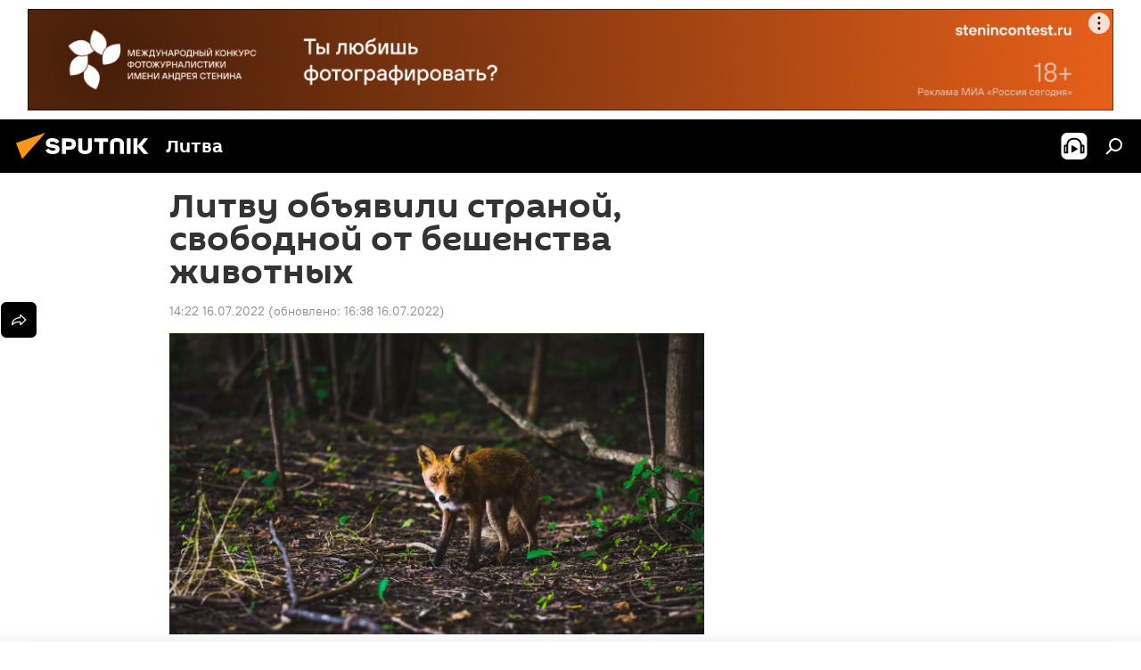

--- FILE ---
content_type: application/javascript
request_url: https://cdnn1.lt.sputniknews.com/min/js/dist/firebase.js?9ff581753
body_size: 17954
content:
!function(e,t){"object"==typeof exports&&"undefined"!=typeof module?module.exports=t():"function"==typeof define&&define.amd?define(t):(e=e||self).firebase=t()}(this,function(){"use strict";var r=function(e,t){return(r=Object.setPrototypeOf||{__proto__:[]}instanceof Array&&function(e,t){e.__proto__=t}||function(e,t){for(var r in t)t.hasOwnProperty(r)&&(e[r]=t[r])})(e,t)};var a=function(){return(a=Object.assign||function(e){for(var t,r=1,n=arguments.length;r<n;r++)for(var i in t=arguments[r])Object.prototype.hasOwnProperty.call(t,i)&&(e[i]=t[i]);return e}).apply(this,arguments)};function e(r,n){var i,o,a,e,s={label:0,sent:function(){if(1&a[0])throw a[1];return a[1]},trys:[],ops:[]};return e={next:t(0),throw:t(1),return:t(2)},"function"==typeof Symbol&&(e[Symbol.iterator]=function(){return this}),e;function t(t){return function(e){return function(t){if(i)throw new TypeError("Generator is already executing.");for(;s;)try{if(i=1,o&&(a=2&t[0]?o.return:t[0]?o.throw||((a=o.return)&&a.call(o),0):o.next)&&!(a=a.call(o,t[1])).done)return a;switch(o=0,a&&(t=[2&t[0],a.value]),t[0]){case 0:case 1:a=t;break;case 4:return s.label++,{value:t[1],done:!1};case 5:s.label++,o=t[1],t=[0];continue;case 7:t=s.ops.pop(),s.trys.pop();continue;default:if(!(a=0<(a=s.trys).length&&a[a.length-1])&&(6===t[0]||2===t[0])){s=0;continue}if(3===t[0]&&(!a||t[1]>a[0]&&t[1]<a[3])){s.label=t[1];break}if(6===t[0]&&s.label<a[1]){s.label=a[1],a=t;break}if(a&&s.label<a[2]){s.label=a[2],s.ops.push(t);break}a[2]&&s.ops.pop(),s.trys.pop();continue}t=n.call(r,s)}catch(e){t=[6,e],o=0}finally{i=a=0}if(5&t[0])throw t[1];return{value:t[0]?t[1]:void 0,done:!0}}([t,e])}}}function d(e){var t="function"==typeof Symbol&&e[Symbol.iterator],r=0;return t?t.call(e):{next:function(){return e&&r>=e.length&&(e=void 0),{value:e&&e[r++],done:!e}}}}function p(e,t){var r="function"==typeof Symbol&&e[Symbol.iterator];if(!r)return e;var n,i,o=r.call(e),a=[];try{for(;(void 0===t||0<t--)&&!(n=o.next()).done;)a.push(n.value)}catch(e){i={error:e}}finally{try{n&&!n.done&&(r=o.return)&&r.call(o)}finally{if(i)throw i.error}}return a}function v(e,t){if(!(t instanceof Object))return t;switch(t.constructor){case Date:return new Date(t.getTime());case Object:void 0===e&&(e={});break;case Array:e=[];break;default:return t}for(var r in t)t.hasOwnProperty(r)&&(e[r]=v(e[r],t[r]));return e}var i=(t.prototype.wrapCallback=function(r){var n=this;return function(e,t){e?n.reject(e):n.resolve(t),"function"==typeof r&&(n.promise.catch(function(){}),1===r.length?r(e):r(e,t))}},t);function t(){var r=this;this.reject=function(){},this.resolve=function(){},this.promise=new Promise(function(e,t){r.resolve=e,r.reject=t})}var n,o,s,f=(s=Error,r(n=l,o=s),void(n.prototype=null===o?Object.create(o):(c.prototype=o.prototype,new c)),l);function c(){this.constructor=n}function l(e,t){var r=s.call(this,t)||this;return r.code=e,r.name="FirebaseError",Object.setPrototypeOf(r,l.prototype),Error.captureStackTrace&&Error.captureStackTrace(r,u.prototype.create),r}var u=(h.prototype.create=function(e){for(var t=[],r=1;r<arguments.length;r++)t[r-1]=arguments[r];for(var n=t[0]||{},i=this.service+"/"+e,o=this.errors[e],a=o?function(e,n){return e.replace(m,function(e,t){var r=n[t];return null!=r?r.toString():"<"+t+"?>"})}(o,n):"Error",s=this.serviceName+": "+a+" ("+i+").",c=new f(i,s),l=0,p=Object.keys(n);l<p.length;l++){var u=p[l];"_"!==u.slice(-1)&&(u in c&&console.warn('Overwriting FirebaseError base field "'+u+'" can cause unexpected behavior.'),c[u]=n[u])}return c},h);function h(e,t,r){this.service=e,this.serviceName=t,this.errors=r}var m=/\{\$([^}]+)}/g;function y(e,t){return Object.prototype.hasOwnProperty.call(e,t)}function b(e,t){var r=new g(e,t);return r.subscribe.bind(r)}var g=(w.prototype.next=function(t){this.forEachObserver(function(e){e.next(t)})},w.prototype.error=function(t){this.forEachObserver(function(e){e.error(t)}),this.close(t)},w.prototype.complete=function(){this.forEachObserver(function(e){e.complete()}),this.close()},w.prototype.subscribe=function(e,t,r){var n,i=this;if(void 0===e&&void 0===t&&void 0===r)throw new Error("Missing Observer.");void 0===(n=function(e,t){if("object"!=typeof e||null===e)return!1;for(var r=0,n=t;r<n.length;r++){var i=n[r];if(i in e&&"function"==typeof e[i])return!0}return!1}(e,["next","error","complete"])?e:{next:e,error:t,complete:r}).next&&(n.next=O),void 0===n.error&&(n.error=O),void 0===n.complete&&(n.complete=O);var o=this.unsubscribeOne.bind(this,this.observers.length);return this.finalized&&this.task.then(function(){try{i.finalError?n.error(i.finalError):n.complete()}catch(e){}}),this.observers.push(n),o},w.prototype.unsubscribeOne=function(e){void 0!==this.observers&&void 0!==this.observers[e]&&(delete this.observers[e],this.observerCount-=1,0===this.observerCount&&void 0!==this.onNoObservers&&this.onNoObservers(this))},w.prototype.forEachObserver=function(e){if(!this.finalized)for(var t=0;t<this.observers.length;t++)this.sendOne(t,e)},w.prototype.sendOne=function(e,t){var r=this;this.task.then(function(){if(void 0!==r.observers&&void 0!==r.observers[e])try{t(r.observers[e])}catch(e){"undefined"!=typeof console&&console.error&&console.error(e)}})},w.prototype.close=function(e){var t=this;this.finalized||(this.finalized=!0,void 0!==e&&(this.finalError=e),this.task.then(function(){t.observers=void 0,t.onNoObservers=void 0}))},w);function w(e,t){var r=this;this.observers=[],this.unsubscribes=[],this.observerCount=0,this.task=Promise.resolve(),this.finalized=!1,this.onNoObservers=t,this.task.then(function(){e(r)}).catch(function(e){r.error(e)})}function O(){}var E=(I.prototype.setInstantiationMode=function(e){return this.instantiationMode=e,this},I.prototype.setMultipleInstances=function(e){return this.multipleInstances=e,this},I.prototype.setServiceProps=function(e){return this.serviceProps=e,this},I);function I(e,t,r){this.name=e,this.instanceFactory=t,this.type=r,this.multipleInstances=!1,this.serviceProps={},this.instantiationMode="LAZY"}var _="[DEFAULT]",N=(P.prototype.get=function(e){void 0===e&&(e=_);var t=this.normalizeInstanceIdentifier(e);if(!this.instancesDeferred.has(t)){var r=new i;this.instancesDeferred.set(t,r);try{var n=this.getOrInitializeService(t);n&&r.resolve(n)}catch(e){}}return this.instancesDeferred.get(t).promise},P.prototype.getImmediate=function(e){var t=a({identifier:_,optional:!1},e),r=t.identifier,n=t.optional,i=this.normalizeInstanceIdentifier(r);try{var o=this.getOrInitializeService(i);if(o)return o;if(n)return null;throw Error("Service "+this.name+" is not available")}catch(e){if(n)return null;throw e}},P.prototype.getComponent=function(){return this.component},P.prototype.setComponent=function(e){var t,r;if(e.name!==this.name)throw Error("Mismatching Component "+e.name+" for Provider "+this.name+".");if(this.component)throw Error("Component for "+this.name+" has already been provided");if(function(e){return"EAGER"===e.instantiationMode}(this.component=e))try{this.getOrInitializeService(_)}catch(e){}try{for(var n=d(this.instancesDeferred.entries()),i=n.next();!i.done;i=n.next()){var o=p(i.value,2),a=o[0],s=o[1],c=this.normalizeInstanceIdentifier(a);try{var l=this.getOrInitializeService(c);s.resolve(l)}catch(e){}}}catch(e){t={error:e}}finally{try{i&&!i.done&&(r=n.return)&&r.call(n)}finally{if(t)throw t.error}}},P.prototype.clearInstance=function(e){void 0===e&&(e=_),this.instancesDeferred.delete(e),this.instances.delete(e)},P.prototype.delete=function(){return function(o,a,s,c){return new(s=s||Promise)(function(e,t){function r(e){try{i(c.next(e))}catch(e){t(e)}}function n(e){try{i(c.throw(e))}catch(e){t(e)}}function i(t){t.done?e(t.value):new s(function(e){e(t.value)}).then(r,n)}i((c=c.apply(o,a||[])).next())})}(this,void 0,void 0,function(){var t;return e(this,function(e){switch(e.label){case 0:return t=Array.from(this.instances.values()),[4,Promise.all(t.filter(function(e){return"INTERNAL"in e}).map(function(e){return e.INTERNAL.delete()}))];case 1:return e.sent(),[2]}})})},P.prototype.isComponentSet=function(){return null!=this.component},P.prototype.getOrInitializeService=function(e){var t=this.instances.get(e);return!t&&this.component&&(t=this.component.instanceFactory(this.container,function(e){return e===_?void 0:e}(e)),this.instances.set(e,t)),t||null},P.prototype.normalizeInstanceIdentifier=function(e){return this.component?this.component.multipleInstances?e:_:e},P);function P(e,t){this.name=e,this.container=t,this.component=null,this.instances=new Map,this.instancesDeferred=new Map}var S,A,C=(R.prototype.addComponent=function(e){var t=this.getProvider(e.name);if(t.isComponentSet())throw new Error("Component "+e.name+" has already been registered with "+this.name);t.setComponent(e)},R.prototype.addOrOverwriteComponent=function(e){this.getProvider(e.name).isComponentSet()&&this.providers.delete(e.name),this.addComponent(e)},R.prototype.getProvider=function(e){if(this.providers.has(e))return this.providers.get(e);var t=new N(e,this);return this.providers.set(e,t),t},R.prototype.getProviders=function(){return Array.from(this.providers.values())},R);function R(e){this.name=e,this.providers=new Map}function j(){for(var e=0,t=0,r=arguments.length;t<r;t++)e+=arguments[t].length;var n=Array(e),i=0;for(t=0;t<r;t++)for(var o=arguments[t],a=0,s=o.length;a<s;a++,i++)n[i]=o[a];return n}(A=S=S||{})[A.DEBUG=0]="DEBUG",A[A.VERBOSE=1]="VERBOSE",A[A.INFO=2]="INFO",A[A.WARN=3]="WARN",A[A.ERROR=4]="ERROR",A[A.SILENT=5]="SILENT";function k(e,t){for(var r=[],n=2;n<arguments.length;n++)r[n-2]=arguments[n];if(!(t<e.logLevel)){var i=(new Date).toISOString();switch(t){case S.DEBUG:case S.VERBOSE:console.log.apply(console,j(["["+i+"]  "+e.name+":"],r));break;case S.INFO:console.info.apply(console,j(["["+i+"]  "+e.name+":"],r));break;case S.WARN:console.warn.apply(console,j(["["+i+"]  "+e.name+":"],r));break;case S.ERROR:console.error.apply(console,j(["["+i+"]  "+e.name+":"],r));break;default:throw new Error("Attempted to log a message with an invalid logType (value: "+t+")")}}}var D,F=S.INFO,x=(Object.defineProperty(L.prototype,"logLevel",{get:function(){return this._logLevel},set:function(e){if(!(e in S))throw new TypeError("Invalid value assigned to `logLevel`");this._logLevel=e},enumerable:!0,configurable:!0}),Object.defineProperty(L.prototype,"logHandler",{get:function(){return this._logHandler},set:function(e){if("function"!=typeof e)throw new TypeError("Value assigned to `logHandler` must be a function");this._logHandler=e},enumerable:!0,configurable:!0}),L.prototype.debug=function(){for(var e=[],t=0;t<arguments.length;t++)e[t]=arguments[t];this._logHandler.apply(this,j([this,S.DEBUG],e))},L.prototype.log=function(){for(var e=[],t=0;t<arguments.length;t++)e[t]=arguments[t];this._logHandler.apply(this,j([this,S.VERBOSE],e))},L.prototype.info=function(){for(var e=[],t=0;t<arguments.length;t++)e[t]=arguments[t];this._logHandler.apply(this,j([this,S.INFO],e))},L.prototype.warn=function(){for(var e=[],t=0;t<arguments.length;t++)e[t]=arguments[t];this._logHandler.apply(this,j([this,S.WARN],e))},L.prototype.error=function(){for(var e=[],t=0;t<arguments.length;t++)e[t]=arguments[t];this._logHandler.apply(this,j([this,S.ERROR],e))},L);function L(e){this.name=e,this._logLevel=F,this._logHandler=k}var T,z=((D={})["no-app"]="No Firebase App '{$appName}' has been created - call Firebase App.initializeApp()",D["bad-app-name"]="Illegal App name: '{$appName}",D["duplicate-app"]="Firebase App named '{$appName}' already exists",D["app-deleted"]="Firebase App named '{$appName}' already deleted",D["invalid-app-argument"]="firebase.{$appName}() takes either no argument or a Firebase App instance.",D),V=new u("app","Firebase",z),B="@firebase/app",M="[DEFAULT]",U=((T={})[B]="fire-core",T["@firebase/analytics"]="fire-analytics",T["@firebase/auth"]="fire-auth",T["@firebase/database"]="fire-rtdb",T["@firebase/functions"]="fire-fn",T["@firebase/installations"]="fire-iid",T["@firebase/messaging"]="fire-fcm",T["@firebase/performance"]="fire-perf",T["@firebase/remote-config"]="fire-rc",T["@firebase/storage"]="fire-gcs",T["@firebase/firestore"]="fire-fst",T["fire-js"]="fire-js",T["firebase-wrapper"]="fire-js-all",T),H=new x("@firebase/app"),W=(Object.defineProperty(G.prototype,"automaticDataCollectionEnabled",{get:function(){return this.checkDestroyed_(),this.automaticDataCollectionEnabled_},set:function(e){this.checkDestroyed_(),this.automaticDataCollectionEnabled_=e},enumerable:!0,configurable:!0}),Object.defineProperty(G.prototype,"name",{get:function(){return this.checkDestroyed_(),this.name_},enumerable:!0,configurable:!0}),Object.defineProperty(G.prototype,"options",{get:function(){return this.checkDestroyed_(),this.options_},enumerable:!0,configurable:!0}),G.prototype.delete=function(){var t=this;return new Promise(function(e){t.checkDestroyed_(),e()}).then(function(){return t.firebase_.INTERNAL.removeApp(t.name_),Promise.all(t.container.getProviders().map(function(e){return e.delete()}))}).then(function(){t.isDeleted_=!0})},G.prototype._getService=function(e,t){return void 0===t&&(t=M),this.checkDestroyed_(),this.container.getProvider(e).getImmediate({identifier:t})},G.prototype._removeServiceInstance=function(e,t){void 0===t&&(t=M),this.container.getProvider(e).clearInstance(t)},G.prototype._addComponent=function(t){try{this.container.addComponent(t)}catch(e){H.debug("Component "+t.name+" failed to register with FirebaseApp "+this.name,e)}},G.prototype._addOrOverwriteComponent=function(e){this.container.addOrOverwriteComponent(e)},G.prototype.checkDestroyed_=function(){if(this.isDeleted_)throw V.create("app-deleted",{appName:this.name_})},G);function G(e,t,r){var n,i,o=this;this.firebase_=r,this.isDeleted_=!1,this.name_=t.name,this.automaticDataCollectionEnabled_=t.automaticDataCollectionEnabled||!1,this.options_=function(e){return v(void 0,e)}(e),this.container=new C(t.name),this._addComponent(new E("app",function(){return o},"PUBLIC"));try{for(var a=d(this.firebase_.INTERNAL.components.values()),s=a.next();!s.done;s=a.next()){var c=s.value;this._addComponent(c)}}catch(e){n={error:e}}finally{try{s&&!s.done&&(i=a.return)&&i.call(a)}finally{if(n)throw n.error}}}W.prototype.name&&W.prototype.options||W.prototype.delete||console.log("dc");var $="7.10.0";function Y(c){var l={},p=new Map,u={__esModule:!0,initializeApp:function(e,t){void 0===t&&(t={});if("object"!=typeof t||null===t){t={name:t}}var r=t;void 0===r.name&&(r.name=M);var n=r.name;if("string"!=typeof n||!n)throw V.create("bad-app-name",{appName:String(n)});if(y(l,n))throw V.create("duplicate-app",{appName:n});var i=new c(e,r,u);return l[n]=i},app:f,registerVersion:function(e,t,r){var n,i=null!==(n=U[e])&&void 0!==n?n:e;r&&(i+="-"+r);var o=i.match(/\s|\//),a=t.match(/\s|\//);if(o||a){var s=['Unable to register library "'+i+'" with version "'+t+'":'];return o&&s.push('library name "'+i+'" contains illegal characters (whitespace or "/")'),o&&a&&s.push("and"),a&&s.push('version name "'+t+'" contains illegal characters (whitespace or "/")'),void H.warn(s.join(" "))}h(new E(i+"-version",function(){return{library:i,version:t}},"VERSION"))},apps:null,SDK_VERSION:$,INTERNAL:{registerComponent:h,removeApp:function(e){delete l[e]},components:p,useAsService:function(e,t){return"serverAuth"!==t?t:null}}};function f(e){if(!y(l,e=e||M))throw V.create("no-app",{appName:e});return l[e]}function h(r){var t,e,n=r.name;if(p.has(n))return H.debug("There were multiple attempts to register component "+n+"."),"PUBLIC"===r.type?u[n]:null;if(p.set(n,r),"PUBLIC"===r.type){var i=function(e){if(void 0===e&&(e=f()),"function"!=typeof e[n])throw V.create("invalid-app-argument",{appName:n});return e[n]()};void 0!==r.serviceProps&&v(i,r.serviceProps),u[n]=i,c.prototype[n]=function(){for(var e=[],t=0;t<arguments.length;t++)e[t]=arguments[t];return this._getService.bind(this,n).apply(this,r.multipleInstances?e:[])}}try{for(var o=d(Object.keys(l)),a=o.next();!a.done;a=o.next()){var s=a.value;l[s]._addComponent(r)}}catch(e){t={error:e}}finally{try{a&&!a.done&&(e=o.return)&&e.call(o)}finally{if(t)throw t.error}}return"PUBLIC"===r.type?u[n]:null}return u.default=u,Object.defineProperty(u,"apps",{get:function(){return Object.keys(l).map(function(e){return l[e]})}}),f.App=c,u}var K=function e(){var t=Y(W);return t.INTERNAL=a(a({},t.INTERNAL),{createFirebaseNamespace:e,extendNamespace:function(e){v(t,e)},createSubscribe:b,ErrorFactory:u,deepExtend:v}),t}(),Z=(q.prototype.getPlatformInfoString=function(){return this.container.getProviders().map(function(e){if(function(e){var t=e.getComponent();return"VERSION"===(null==t?void 0:t.type)}(e)){var t=e.getImmediate();return t.library+"/"+t.version}return null}).filter(function(e){return e}).join(" ")},q);function q(e){this.container=e}if("object"==typeof self&&self.self===self&&void 0!==self.firebase){H.warn("\n    Warning: Firebase is already defined in the global scope. Please make sure\n    Firebase library is only loaded once.\n  ");var J=self.firebase.SDK_VERSION;J&&0<=J.indexOf("LITE")&&H.warn("\n    Warning: You are trying to load Firebase while using Firebase Performance standalone script.\n    You should load Firebase Performance with this instance of Firebase to avoid loading duplicate code.\n    ")}var Q=K.initializeApp;K.initializeApp=function(){for(var e=[],t=0;t<arguments.length;t++)e[t]=arguments[t];return function(){try{return"[object process]"===Object.prototype.toString.call(global.process)}catch(e){return!1}}()&&H.warn('\n      Warning: This is a browser-targeted Firebase bundle but it appears it is being\n      run in a Node environment.  If running in a Node environment, make sure you\n      are using the bundle specified by the "main" field in package.json.\n      \n      If you are using Webpack, you can specify "main" as the first item in\n      "resolve.mainFields":\n      https://webpack.js.org/configuration/resolve/#resolvemainfields\n      \n      If using Rollup, use the rollup-plugin-node-resolve plugin and specify "main"\n      as the first item in "mainFields", e.g. [\'main\', \'module\'].\n      https://github.com/rollup/rollup-plugin-node-resolve\n      '),Q.apply(void 0,e)};var X,ee,te=K;(X=te).INTERNAL.registerComponent(new E("platform-logger",function(e){return new Z(e)},"PRIVATE")),X.registerVersion(B,"0.5.5",ee),X.registerVersion("fire-js","");return te.registerVersion("firebase","7.10.0","app"),te});
//# sourceMappingURL=firebase-app.js.map

!function(e,t){"object"==typeof exports&&"undefined"!=typeof module?t(require("@firebase/app")):"function"==typeof define&&define.amd?define(["@firebase/app"],t):t((e=e||self).firebase)}(this,function(ft){"use strict";try{(function(){ft=ft&&ft.hasOwnProperty("default")?ft.default:ft;var n=function(e,t){return(n=Object.setPrototypeOf||{__proto__:[]}instanceof Array&&function(e,t){e.__proto__=t}||function(e,t){for(var n in t)t.hasOwnProperty(n)&&(e[n]=t[n])})(e,t)};var u=function(){return(u=Object.assign||function(e){for(var t,n=1,r=arguments.length;n<r;n++)for(var i in t=arguments[n])Object.prototype.hasOwnProperty.call(t,i)&&(e[i]=t[i]);return e}).apply(this,arguments)};function l(o,s,a,u){return new(a=a||Promise)(function(e,t){function n(e){try{i(u.next(e))}catch(e){t(e)}}function r(e){try{i(u.throw(e))}catch(e){t(e)}}function i(t){t.done?e(t.value):new a(function(e){e(t.value)}).then(n,r)}i((u=u.apply(o,s||[])).next())})}function p(n,r){var i,o,s,e,a={label:0,sent:function(){if(1&s[0])throw s[1];return s[1]},trys:[],ops:[]};return e={next:t(0),throw:t(1),return:t(2)},"function"==typeof Symbol&&(e[Symbol.iterator]=function(){return this}),e;function t(t){return function(e){return function(t){if(i)throw new TypeError("Generator is already executing.");for(;a;)try{if(i=1,o&&(s=2&t[0]?o.return:t[0]?o.throw||((s=o.return)&&s.call(o),0):o.next)&&!(s=s.call(o,t[1])).done)return s;switch(o=0,s&&(t=[2&t[0],s.value]),t[0]){case 0:case 1:s=t;break;case 4:return a.label++,{value:t[1],done:!1};case 5:a.label++,o=t[1],t=[0];continue;case 7:t=a.ops.pop(),a.trys.pop();continue;default:if(!(s=0<(s=a.trys).length&&s[s.length-1])&&(6===t[0]||2===t[0])){a=0;continue}if(3===t[0]&&(!s||t[1]>s[0]&&t[1]<s[3])){a.label=t[1];break}if(6===t[0]&&a.label<s[1]){a.label=s[1],s=t;break}if(s&&a.label<s[2]){a.label=s[2],a.ops.push(t);break}s[2]&&a.ops.pop(),a.trys.pop();continue}t=r.call(n,a)}catch(e){t=[6,e],o=0}finally{i=s=0}if(5&t[0])throw t[1];return{value:t[0]?t[1]:void 0,done:!0}}([t,e])}}}function c(e){var t="function"==typeof Symbol&&e[Symbol.iterator],n=0;return t?t.call(e):{next:function(){return e&&n>=e.length&&(e=void 0),{value:e&&e[n++],done:!e}}}}function r(e,t){var n="function"==typeof Symbol&&e[Symbol.iterator];if(!n)return e;var r,i,o=n.call(e),s=[];try{for(;(void 0===t||0<t--)&&!(r=o.next()).done;)s.push(r.value)}catch(e){i={error:e}}finally{try{r&&!r.done&&(n=o.return)&&n.call(o)}finally{if(i)throw i.error}}return s}function i(){for(var e=[],t=0;t<arguments.length;t++)e=e.concat(r(arguments[t]));return e}var e,t,o,d=(o=Error,n(e=a,t=o),void(e.prototype=null===t?Object.create(t):(s.prototype=t.prototype,new s)),a);function s(){this.constructor=e}function a(e,t){var n=o.call(this,t)||this;return n.code=e,n.name="FirebaseError",Object.setPrototypeOf(n,a.prototype),Error.captureStackTrace&&Error.captureStackTrace(n,f.prototype.create),n}var f=(h.prototype.create=function(e){for(var t=[],n=1;n<arguments.length;n++)t[n-1]=arguments[n];for(var r=t[0]||{},i=this.service+"/"+e,o=this.errors[e],s=o?function(e,r){return e.replace(v,function(e,t){var n=r[t];return null!=n?n.toString():"<"+t+"?>"})}(o,r):"Error",a=this.serviceName+": "+s+" ("+i+").",u=new d(i,a),c=0,f=Object.keys(r);c<f.length;c++){var l=f[c];"_"!==l.slice(-1)&&(l in u&&console.warn('Overwriting FirebaseError base field "'+l+'" can cause unexpected behavior.'),u[l]=r[l])}return u},h);function h(e,t,n){this.service=e,this.serviceName=t,this.errors=n}var v=/\{\$([^}]+)}/g,g=(b.prototype.setInstantiationMode=function(e){return this.instantiationMode=e,this},b.prototype.setMultipleInstances=function(e){return this.multipleInstances=e,this},b.prototype.setServiceProps=function(e){return this.serviceProps=e,this},b);function b(e,t,n){this.name=e,this.instanceFactory=t,this.type=n,this.multipleInstances=!1,this.serviceProps={},this.instantiationMode="LAZY"}function y(n){return new Promise(function(e,t){n.onsuccess=function(){e(n.result)},n.onerror=function(){t(n.error)}})}function w(n,r,i){var o,e=new Promise(function(e,t){y(o=n[r].apply(n,i)).then(e,t)});return e.request=o,e}function m(e,n,t){t.forEach(function(t){Object.defineProperty(e.prototype,t,{get:function(){return this[n][t]},set:function(e){this[n][t]=e}})})}function k(t,n,r,e){e.forEach(function(e){e in r.prototype&&(t.prototype[e]=function(){return w(this[n],e,arguments)})})}function S(t,n,r,e){e.forEach(function(e){e in r.prototype&&(t.prototype[e]=function(){return this[n][e].apply(this[n],arguments)})})}function I(t,n,r,e){e.forEach(function(e){e in r.prototype&&(t.prototype[e]=function(){return function(e,t,n){var r=w(e,t,n);return r.then(function(e){if(e)return new C(e,r.request)})}(this[n],e,arguments)})})}function T(e){this._index=e}function C(e,t){this._cursor=e,this._request=t}function _(e){this._store=e}function P(n){this._tx=n,this.complete=new Promise(function(e,t){n.oncomplete=function(){e()},n.onerror=function(){t(n.error)},n.onabort=function(){t(n.error)}})}function j(e,t,n){this._db=e,this.oldVersion=t,this.transaction=new P(n)}function D(e){this._db=e}function E(e,t,n){var r=w(indexedDB,"open",[e,t]),i=r.request;return i&&(i.onupgradeneeded=function(e){n&&n(new j(i.result,e.oldVersion,i.transaction))}),r.then(function(e){return new D(e)})}function x(e){return w(indexedDB,"deleteDatabase",[e])}m(T,"_index",["name","keyPath","multiEntry","unique"]),k(T,"_index",IDBIndex,["get","getKey","getAll","getAllKeys","count"]),I(T,"_index",IDBIndex,["openCursor","openKeyCursor"]),m(C,"_cursor",["direction","key","primaryKey","value"]),k(C,"_cursor",IDBCursor,["update","delete"]),["advance","continue","continuePrimaryKey"].forEach(function(n){n in IDBCursor.prototype&&(C.prototype[n]=function(){var t=this,e=arguments;return Promise.resolve().then(function(){return t._cursor[n].apply(t._cursor,e),y(t._request).then(function(e){if(e)return new C(e,t._request)})})})}),_.prototype.createIndex=function(){return new T(this._store.createIndex.apply(this._store,arguments))},_.prototype.index=function(){return new T(this._store.index.apply(this._store,arguments))},m(_,"_store",["name","keyPath","indexNames","autoIncrement"]),k(_,"_store",IDBObjectStore,["put","add","delete","clear","get","getAll","getKey","getAllKeys","count"]),I(_,"_store",IDBObjectStore,["openCursor","openKeyCursor"]),S(_,"_store",IDBObjectStore,["deleteIndex"]),P.prototype.objectStore=function(){return new _(this._tx.objectStore.apply(this._tx,arguments))},m(P,"_tx",["objectStoreNames","mode"]),S(P,"_tx",IDBTransaction,["abort"]),j.prototype.createObjectStore=function(){return new _(this._db.createObjectStore.apply(this._db,arguments))},m(j,"_db",["name","version","objectStoreNames"]),S(j,"_db",IDBDatabase,["deleteObjectStore","close"]),D.prototype.transaction=function(){return new P(this._db.transaction.apply(this._db,arguments))},m(D,"_db",["name","version","objectStoreNames"]),S(D,"_db",IDBDatabase,["close"]),["openCursor","openKeyCursor"].forEach(function(i){[_,T].forEach(function(e){i in e.prototype&&(e.prototype[i.replace("open","iterate")]=function(){var e=function(e){return Array.prototype.slice.call(e)}(arguments),t=e[e.length-1],n=this._store||this._index,r=n[i].apply(n,e.slice(0,-1));r.onsuccess=function(){t(r.result)}})})}),[T,_].forEach(function(e){e.prototype.getAll||(e.prototype.getAll=function(e,n){var r=this,i=[];return new Promise(function(t){r.iterateCursor(e,function(e){e?(i.push(e.value),void 0===n||i.length!=n?e.continue():t(i)):t(i)})})})});var K,O="0.4.4",N=1e4,M="w:"+O,A="FIS_v2",q="https://firebaseinstallations.googleapis.com/v1",B=36e5,R=((K={})["missing-app-config-values"]='Missing App configuration value: "{$valueName}"',K["not-registered"]="Firebase Installation is not registered.",K["installation-not-found"]="Firebase Installation not found.",K["request-failed"]='{$requestName} request failed with error "{$serverCode} {$serverStatus}: {$serverMessage}"',K["app-offline"]="Could not process request. Application offline.",K["delete-pending-registration"]="Can't delete installation while there is a pending registration request.",K),L=new f("installations","Installations",R);function V(e){return e instanceof d&&e.code.includes("request-failed")}function W(e){var t=e.projectId;return q+"/projects/"+t+"/installations"}function F(e){return{token:e.token,requestStatus:2,expiresIn:function(e){return Number(e.replace("s","000"))}(e.expiresIn),creationTime:Date.now()}}function H(r,i){return l(this,void 0,void 0,function(){var t,n;return p(this,function(e){switch(e.label){case 0:return[4,i.json()];case 1:return t=e.sent(),n=t.error,[2,L.create("request-failed",{requestName:r,serverCode:n.code,serverMessage:n.message,serverStatus:n.status})]}})})}function U(e){var t=e.apiKey;return new Headers({"Content-Type":"application/json",Accept:"application/json","x-goog-api-key":t})}function $(e,t){var n=t.refreshToken,r=U(e);return r.append("Authorization",function(e){return A+" "+e}(n)),r}function G(n){return l(this,void 0,void 0,function(){var t;return p(this,function(e){switch(e.label){case 0:return[4,n()];case 1:return 500<=(t=e.sent()).status&&t.status<600?[2,n()]:[2,t]}})})}function z(t){return new Promise(function(e){setTimeout(e,t)})}var J=/^[cdef][\w-]{21}$/,Y="";function Z(){try{var e=new Uint8Array(17);(self.crypto||self.msCrypto).getRandomValues(e),e[0]=112+e[0]%16;var t=function(e){return function(e){return btoa(String.fromCharCode.apply(String,i(e))).replace(/\+/g,"-").replace(/\//g,"_")}(e).substr(0,22)}(e);return J.test(t)?t:Y}catch(e){return Y}}function Q(e){return e.appName+"!"+e.appId}var X=new Map;function ee(e,t){var n=Q(e);te(n,t),function(e,t){var n=re();n&&n.postMessage({key:e,fid:t});ie()}(n,t)}function te(e,t){var n,r,i=X.get(e);if(i)try{for(var o=c(i),s=o.next();!s.done;s=o.next()){(0,s.value)(t)}}catch(e){n={error:e}}finally{try{s&&!s.done&&(r=o.return)&&r.call(o)}finally{if(n)throw n.error}}}var ne=null;function re(){return!ne&&"BroadcastChannel"in self&&((ne=new BroadcastChannel("[Firebase] FID Change")).onmessage=function(e){te(e.data.key,e.data.fid)}),ne}function ie(){0===X.size&&ne&&(ne.close(),ne=null)}var oe,se,ae="firebase-installations-database",ue=1,ce="firebase-installations-store",fe=null;function le(){return fe=fe||E(ae,ue,function(e){switch(e.oldVersion){case 0:e.createObjectStore(ce)}})}function pe(s,a){return l(this,void 0,void 0,function(){var t,n,r,i,o;return p(this,function(e){switch(e.label){case 0:return t=Q(s),[4,le()];case 1:return n=e.sent(),r=n.transaction(ce,"readwrite"),[4,(i=r.objectStore(ce)).get(t)];case 2:return o=e.sent(),[4,i.put(a,t)];case 3:return e.sent(),[4,r.complete];case 4:return e.sent(),o&&o.fid===a.fid||ee(s,a.fid),[2,a]}})})}function de(i){return l(this,void 0,void 0,function(){var t,n,r;return p(this,function(e){switch(e.label){case 0:return t=Q(i),[4,le()];case 1:return n=e.sent(),[4,(r=n.transaction(ce,"readwrite")).objectStore(ce).delete(t)];case 2:return e.sent(),[4,r.complete];case 3:return e.sent(),[2]}})})}function he(a,u){return l(this,void 0,void 0,function(){var t,n,r,i,o,s;return p(this,function(e){switch(e.label){case 0:return t=Q(a),[4,le()];case 1:return n=e.sent(),r=n.transaction(ce,"readwrite"),[4,(i=r.objectStore(ce)).get(t)];case 2:return o=e.sent(),void 0!==(s=u(o))?[3,4]:[4,i.delete(t)];case 3:return e.sent(),[3,6];case 4:return[4,i.put(s,t)];case 5:e.sent(),e.label=6;case 6:return[4,r.complete];case 7:return e.sent(),!s||o&&o.fid===s.fid||ee(a,s.fid),[2,s]}})})}function ve(i){return l(this,void 0,void 0,function(){var r,t,n;return p(this,function(e){switch(e.label){case 0:return[4,he(i,function(e){var t=function(e){return be(e||{fid:Z(),registrationStatus:0})}(e),n=function(e,t){{if(0!==t.registrationStatus)return 1===t.registrationStatus?{installationEntry:t,registrationPromise:function(o){return l(this,void 0,void 0,function(){var t,n,r,i;return p(this,function(e){switch(e.label){case 0:return[4,ge(o)];case 1:t=e.sent(),e.label=2;case 2:return 1!==t.registrationStatus?[3,5]:[4,z(100)];case 3:return e.sent(),[4,ge(o)];case 4:return t=e.sent(),[3,2];case 5:return 0!==t.registrationStatus?[3,7]:[4,ve(o)];case 6:return n=e.sent(),r=n.installationEntry,(i=n.registrationPromise)?[2,i]:[2,r];case 7:return[2,t]}})})}(e)}:{installationEntry:t};if(!navigator.onLine){var n=Promise.reject(L.create("app-offline"));return{installationEntry:t,registrationPromise:n}}var r={fid:t.fid,registrationStatus:1,registrationTime:Date.now()},i=function(r,i){return l(this,void 0,void 0,function(){var t,n;return p(this,function(e){switch(e.label){case 0:return e.trys.push([0,2,,7]),[4,function(a,e){var u=e.fid;return l(this,void 0,void 0,function(){var t,n,r,i,o,s;return p(this,function(e){switch(e.label){case 0:return t=W(a),n=U(a),r={fid:u,authVersion:A,appId:a.appId,sdkVersion:M},i={method:"POST",headers:n,body:JSON.stringify(r)},[4,G(function(){return fetch(t,i)})];case 1:return(o=e.sent()).ok?[4,o.json()]:[3,3];case 2:return s=e.sent(),[2,{fid:s.fid||u,registrationStatus:2,refreshToken:s.refreshToken,authToken:F(s.authToken)}];case 3:return[4,H("Create Installation",o)];case 4:throw e.sent()}})})}(r,i)];case 1:return t=e.sent(),[2,pe(r,t)];case 2:return V(n=e.sent())&&409===n.serverCode?[4,de(r)]:[3,4];case 3:return e.sent(),[3,6];case 4:return[4,pe(r,{fid:i.fid,registrationStatus:0})];case 5:e.sent(),e.label=6;case 6:throw n;case 7:return[2]}})})}(e,r);return{installationEntry:r,registrationPromise:i}}}(i,t);return r=n.registrationPromise,n.installationEntry})];case 1:return(t=e.sent()).fid!==Y?[3,3]:(n={},[4,r]);case 2:return[2,(n.installationEntry=e.sent(),n)];case 3:return[2,{installationEntry:t,registrationPromise:r}]}})})}function ge(e){return he(e,function(e){if(!e)throw L.create("installation-not-found");return be(e)})}function be(e){return function(e){return 1===e.registrationStatus&&e.registrationTime+N<Date.now()}(e)?{fid:e.fid,registrationStatus:0}:e}function ye(e,u){var c=e.appConfig,f=e.platformLoggerProvider;return l(this,void 0,void 0,function(){var t,n,r,i,o,s,a;return p(this,function(e){switch(e.label){case 0:return t=function(e,t){var n=t.fid;return W(e)+"/"+n+"/authTokens:generate"}(c,u),n=$(c,u),(r=f.getImmediate({optional:!0}))&&n.append("x-firebase-client",r.getPlatformInfoString()),i={installation:{sdkVersion:M}},o={method:"POST",headers:n,body:JSON.stringify(i)},[4,G(function(){return fetch(t,o)})];case 1:return(s=e.sent()).ok?[4,s.json()]:[3,3];case 2:return a=e.sent(),[2,F(a)];case 3:return[4,H("Generate Auth Token",s)];case 4:throw e.sent()}})})}function we(i,o){return void 0===o&&(o=!1),l(this,void 0,void 0,function(){var r,t,n;return p(this,function(e){switch(e.label){case 0:return[4,he(i.appConfig,function(e){if(!ke(e))throw L.create("not-registered");var t=e.authToken;if(!o&&function(e){return 2===e.requestStatus&&!function(e){var t=Date.now();return t<e.creationTime||e.creationTime+e.expiresIn<t+B}(e)}(t))return e;if(1===t.requestStatus)return r=function(r,i){return l(this,void 0,void 0,function(){var t,n;return p(this,function(e){switch(e.label){case 0:return[4,me(r.appConfig)];case 1:t=e.sent(),e.label=2;case 2:return 1!==t.authToken.requestStatus?[3,5]:[4,z(100)];case 3:return e.sent(),[4,me(r.appConfig)];case 4:return t=e.sent(),[3,2];case 5:return 0===(n=t.authToken).requestStatus?[2,we(r,i)]:[2,n]}})})}(i,o),e;if(!navigator.onLine)throw L.create("app-offline");var n=function(e){var t={requestStatus:1,requestTime:Date.now()};return u(u({},e),{authToken:t})}(e);return r=function(i,o){return l(this,void 0,void 0,function(){var t,n,r;return p(this,function(e){switch(e.label){case 0:return e.trys.push([0,3,,8]),[4,ye(i,o)];case 1:return t=e.sent(),r=u(u({},o),{authToken:t}),[4,pe(i.appConfig,r)];case 2:return e.sent(),[2,t];case 3:return!V(n=e.sent())||401!==n.serverCode&&404!==n.serverCode?[3,5]:[4,de(i.appConfig)];case 4:return e.sent(),[3,7];case 5:return r=u(u({},o),{authToken:{requestStatus:0}}),[4,pe(i.appConfig,r)];case 6:e.sent(),e.label=7;case 7:throw n;case 8:return[2]}})})}(i,n),n})];case 1:return t=e.sent(),r?[4,r]:[3,3];case 2:return n=e.sent(),[3,4];case 3:n=t.authToken,e.label=4;case 4:return[2,n]}})})}function me(e){return he(e,function(e){if(!ke(e))throw L.create("not-registered");return function(e){return 1===e.requestStatus&&e.requestTime+N<Date.now()}(e.authToken)?u(u({},e),{authToken:{requestStatus:0}}):e})}function ke(e){return void 0!==e&&2===e.registrationStatus}function Se(t,n){return void 0===n&&(n=!1),l(this,void 0,void 0,function(){return p(this,function(e){switch(e.label){case 0:return[4,function(n){return l(this,void 0,void 0,function(){var t;return p(this,function(e){switch(e.label){case 0:return[4,ve(n)];case 1:return(t=e.sent().registrationPromise)?[4,t]:[3,3];case 2:e.sent(),e.label=3;case 3:return[2]}})})}(t.appConfig)];case 1:return e.sent(),[4,we(t,n)];case 2:return[2,e.sent().token]}})})}function Ie(o,s){return l(this,void 0,void 0,function(){var t,n,r,i;return p(this,function(e){switch(e.label){case 0:return t=function(e,t){var n=t.fid;return W(e)+"/"+n}(o,s),n=$(o,s),r={method:"DELETE",headers:n},[4,G(function(){return fetch(t,r)})];case 1:return(i=e.sent()).ok?[3,3]:[4,H("Delete Installation",i)];case 2:throw e.sent();case 3:return[2]}})})}function Te(e,t){var n=e.appConfig;return function(e,t){re();var n=Q(e),r=X.get(n);r||(r=new Set,X.set(n,r)),r.add(t)}(n,t),function(){!function(e,t){var n=Q(e),r=X.get(n);r&&(r.delete(t),0===r.size&&X.delete(n),ie())}(n,t)}}function Ce(e){return L.create("missing-app-config-values",{valueName:e})}(oe=ft).INTERNAL.registerComponent(new g("installations",function(e){var t=e.getProvider("app").getImmediate(),n={appConfig:function(e){var t,n;if(!e||!e.options)throw Ce("App Configuration");if(!e.name)throw Ce("App Name");try{for(var r=c(["projectId","apiKey","appId"]),i=r.next();!i.done;i=r.next()){var o=i.value;if(!e.options[o])throw Ce(o)}}catch(e){t={error:e}}finally{try{i&&!i.done&&(n=r.return)&&n.call(r)}finally{if(t)throw t.error}}return{appName:e.name,projectId:e.options.projectId,apiKey:e.options.apiKey,appId:e.options.appId}}(t),platformLoggerProvider:e.getProvider("platform-logger")};return{app:t,getId:function(){return function(i){return l(this,void 0,void 0,function(){var t,n,r;return p(this,function(e){switch(e.label){case 0:return[4,ve(i.appConfig)];case 1:return t=e.sent(),n=t.installationEntry,(r=t.registrationPromise)?r.catch(console.error):we(i).catch(console.error),[2,n.fid]}})})}(n)},getToken:function(e){return Se(n,e)},delete:function(){return function(r){return l(this,void 0,void 0,function(){var t,n;return p(this,function(e){switch(e.label){case 0:return[4,he(t=r.appConfig,function(e){if(!e||0!==e.registrationStatus)return e})];case 1:if(!(n=e.sent()))return[3,6];if(1!==n.registrationStatus)return[3,2];throw L.create("delete-pending-registration");case 2:if(2!==n.registrationStatus)return[3,6];if(navigator.onLine)return[3,3];throw L.create("app-offline");case 3:return[4,Ie(t,n)];case 4:return e.sent(),[4,de(t)];case 5:e.sent(),e.label=6;case 6:return[2]}})})}(n)},onIdChange:function(e){return Te(n,e)}}},"PUBLIC")),oe.registerVersion("@firebase/installations",O);var _e=((se={})["missing-app-config-values"]='Missing App configuration value: "{$valueName}"',se["only-available-in-window"]="This method is available in a Window context.",se["only-available-in-sw"]="This method is available in a service worker context.",se["permission-default"]="The notification permission was not granted and dismissed instead.",se["permission-blocked"]="The notification permission was not granted and blocked instead.",se["unsupported-browser"]="This browser doesn't support the API's required to use the firebase SDK.",se["failed-service-worker-registration"]="We are unable to register the default service worker. {$browserErrorMessage}",se["token-subscribe-failed"]="A problem occured while subscribing the user to FCM: {$errorInfo}",se["token-subscribe-no-token"]="FCM returned no token when subscribing the user to push.",se["token-unsubscribe-failed"]="A problem occured while unsubscribing the user from FCM: {$errorInfo}",se["token-update-failed"]="A problem occured while updating the user from FCM: {$errorInfo}",se["token-update-no-token"]="FCM returned no token when updating the user to push.",se["use-sw-after-get-token"]="The useServiceWorker() method may only be called once and must be called before calling getToken() to ensure your service worker is used.",se["invalid-sw-registration"]="The input to useServiceWorker() must be a ServiceWorkerRegistration.",se["invalid-bg-handler"]="The input to setBackgroundMessageHandler() must be a function.",se["invalid-vapid-key"]="The public VAPID key must be a string.",se["use-vapid-key-after-get-token"]="The usePublicVapidKey() method may only be called once and must be called before calling getToken() to ensure your VAPID key is used.",se),Pe=new f("messaging","Messaging",_e);function je(e){return Pe.create("missing-app-config-values",{valueName:e})}function De(e){var t=new Uint8Array(e);return btoa(String.fromCharCode.apply(String,i(t))).replace(/=/g,"").replace(/\+/g,"-").replace(/\//g,"_")}var Ee="fcm_token_details_db",xe=5,Ke="fcm_token_object_Store";function Oe(a){return l(this,void 0,void 0,function(){var t,s,n=this;return p(this,function(e){switch(e.label){case 0:return"databases"in indexedDB?[4,indexedDB.databases()]:[3,2];case 1:if(t=e.sent(),!t.map(function(e){return e.name}).includes(Ee))return[2,null];e.label=2;case 2:return s=null,[4,E(Ee,xe,function(o){return l(n,void 0,void 0,function(){var t,n,r,i;return p(this,function(e){switch(e.label){case 0:return o.oldVersion<2?[2]:o.objectStoreNames.contains(Ke)?[4,(t=o.transaction.objectStore(Ke)).index("fcmSenderId").get(a)]:[2];case 1:return n=e.sent(),[4,t.clear()];case 2:if(e.sent(),!n)return[2];if(2===o.oldVersion){if(!(r=n).auth||!r.p256dh||!r.endpoint)return[2];s={token:r.fcmToken,createTime:null!==(i=r.createTime)&&void 0!==i?i:Date.now(),subscriptionOptions:{auth:r.auth,p256dh:r.p256dh,endpoint:r.endpoint,swScope:r.swScope,vapidKey:"string"==typeof r.vapidKey?r.vapidKey:De(r.vapidKey)}}}else 3===o.oldVersion?s={token:(r=n).fcmToken,createTime:r.createTime,subscriptionOptions:{auth:De(r.auth),p256dh:De(r.p256dh),endpoint:r.endpoint,swScope:r.swScope,vapidKey:De(r.vapidKey)}}:4===o.oldVersion&&(s={token:(r=n).fcmToken,createTime:r.createTime,subscriptionOptions:{auth:De(r.auth),p256dh:De(r.p256dh),endpoint:r.endpoint,swScope:r.swScope,vapidKey:De(r.vapidKey)}});return[2]}})})})];case 3:return e.sent().close(),[4,x(Ee)];case 4:return e.sent(),[4,x("fcm_vapid_details_db")];case 5:return e.sent(),[4,x("undefined")];case 6:return e.sent(),[2,function(e){if(!e||!e.subscriptionOptions)return!1;var t=e.subscriptionOptions;return"number"==typeof e.createTime&&0<e.createTime&&"string"==typeof e.token&&0<e.token.length&&"string"==typeof t.auth&&0<t.auth.length&&"string"==typeof t.p256dh&&0<t.p256dh.length&&"string"==typeof t.endpoint&&0<t.endpoint.length&&"string"==typeof t.swScope&&0<t.swScope.length&&"string"==typeof t.vapidKey&&0<t.vapidKey.length}(s)?s:null]}})})}var Ne="firebase-messaging-database",Me=1,Ae="firebase-messaging-store",qe=null;function Be(){return qe=qe||E(Ne,Me,function(e){switch(e.oldVersion){case 0:e.createObjectStore(Ae)}})}function Re(i){return l(this,void 0,void 0,function(){var t,n,r;return p(this,function(e){switch(e.label){case 0:return t=Ve(i),[4,Be()];case 1:return[4,e.sent().transaction(Ae).objectStore(Ae).get(t)];case 2:return(n=e.sent())?[2,n]:[3,3];case 3:return[4,Oe(i.appConfig.senderId)];case 4:return(r=e.sent())?[4,Le(i,r)]:[3,6];case 5:return e.sent(),[2,r];case 6:return[2]}})})}function Le(i,o){return l(this,void 0,void 0,function(){var t,n,r;return p(this,function(e){switch(e.label){case 0:return t=Ve(i),[4,Be()];case 1:return n=e.sent(),[4,(r=n.transaction(Ae,"readwrite")).objectStore(Ae).put(o,t)];case 2:return e.sent(),[4,r.complete];case 3:return e.sent(),[2,o]}})})}function Ve(e){return e.appConfig.appId}var We="BDOU99-h67HcA6JeFXHbSNMu7e2yNNu3RzoMj8TM4W88jITfq7ZmPvIM1Iv-4_l2LxQcYwhqby2xGpWwzjfAnG4",Fe="https://fcmregistrations.googleapis.com/v1",He="FCM_MSG",Ue="google.c.a.c_id";function $e(s,a){return l(this,void 0,void 0,function(){var t,n,r,i,o;return p(this,function(e){switch(e.label){case 0:return[4,ze(s)];case 1:t=e.sent(),n={method:"DELETE",headers:t},e.label=2;case 2:return e.trys.push([2,5,,6]),[4,fetch(Ge(s.appConfig)+"/"+a,n)];case 3:return[4,e.sent().json()];case 4:if((r=e.sent()).error)throw i=r.error.message,Pe.create("token-unsubscribe-failed",{errorInfo:i});return[3,6];case 5:throw o=e.sent(),Pe.create("token-unsubscribe-failed",{errorInfo:o});case 6:return[2]}})})}function Ge(e){var t=e.projectId;return Fe+"/projects/"+t+"/registrations"}function ze(e){var n=e.appConfig,r=e.installations;return l(this,void 0,void 0,function(){var t;return p(this,function(e){switch(e.label){case 0:return[4,r.getToken()];case 1:return t=e.sent(),[2,new Headers({"Content-Type":"application/json",Accept:"application/json","x-goog-api-key":n.apiKey,"x-goog-firebase-installations-auth":"FIS "+t})]}})})}function Je(e){var t=e.p256dh,n=e.auth,r=e.endpoint,i=e.vapidKey,o={web:{endpoint:r,auth:n,p256dh:t}};return i!==We&&(o.web.applicationPubKey=i),o}var Ye,Ze;function Qe(o,s,a){return l(this,void 0,void 0,function(){var t,n,r,i;return p(this,function(e){switch(e.label){case 0:if("granted"!==Notification.permission)throw Pe.create("permission-blocked");return[4,function(n,r){return l(this,void 0,void 0,function(){var t;return p(this,function(e){switch(e.label){case 0:return[4,n.pushManager.getSubscription()];case 1:return(t=e.sent())?[2,t]:[2,n.pushManager.subscribe({userVisibleOnly:!0,applicationServerKey:r})]}})})}(s,a)];case 1:return t=e.sent(),[4,Re(o)];case 2:return n=e.sent(),r={vapidKey:a,swScope:s.scope,endpoint:t.endpoint,auth:De(t.getKey("auth")),p256dh:De(t.getKey("p256dh"))},n?[3,3]:[2,et(o,r)];case 3:if(function(e,t){var n=t.vapidKey===e.vapidKey,r=t.endpoint===e.endpoint,i=t.auth===e.auth,o=t.p256dh===e.p256dh;return n&&r&&i&&o}(n.subscriptionOptions,r))return[3,8];e.label=4;case 4:return e.trys.push([4,6,,7]),[4,$e(o,n.token)];case 5:return e.sent(),[3,7];case 6:return i=e.sent(),console.warn(i),[3,7];case 7:return[2,et(o,r)];case 8:return Date.now()>=n.createTime+6048e5?[2,function(i,o,s){return l(this,void 0,void 0,function(){var t,n,r;return p(this,function(e){switch(e.label){case 0:return e.trys.push([0,3,,5]),[4,function(a,u){return l(this,void 0,void 0,function(){var t,n,r,i,o,s;return p(this,function(e){switch(e.label){case 0:return[4,ze(a)];case 1:t=e.sent(),n=Je(u.subscriptionOptions),r={method:"PATCH",headers:t,body:JSON.stringify(n)},e.label=2;case 2:return e.trys.push([2,5,,6]),[4,fetch(Ge(a.appConfig)+"/"+u.token,r)];case 3:return[4,e.sent().json()];case 4:return i=e.sent(),[3,6];case 5:throw o=e.sent(),Pe.create("token-update-failed",{errorInfo:o});case 6:if(i.error)throw s=i.error.message,Pe.create("token-update-failed",{errorInfo:s});if(!i.token)throw Pe.create("token-update-no-token");return[2,i.token]}})})}(o,i)];case 1:return t=e.sent(),n=u({token:t,createTime:Date.now()},i),[4,Le(o,n)];case 2:return e.sent(),[2,t];case 3:return r=e.sent(),[4,Xe(o,s)];case 4:throw e.sent(),r;case 5:return[2]}})})}({token:n.token,createTime:Date.now(),subscriptionOptions:r},o,s)]:[2,n.token];case 9:return[2]}})})}function Xe(r,i){return l(this,void 0,void 0,function(){var t,n;return p(this,function(e){switch(e.label){case 0:return[4,Re(r)];case 1:return(t=e.sent())?[4,$e(r,t.token)]:[3,4];case 2:return e.sent(),[4,function(i){return l(this,void 0,void 0,function(){var t,n,r;return p(this,function(e){switch(e.label){case 0:return t=Ve(i),[4,Be()];case 1:return n=e.sent(),[4,(r=n.transaction(Ae,"readwrite")).objectStore(Ae).delete(t)];case 2:return e.sent(),[4,r.complete];case 3:return e.sent(),[2]}})})}(r)];case 3:e.sent(),e.label=4;case 4:return[4,i.pushManager.getSubscription()];case 5:return(n=e.sent())?[2,n.unsubscribe()]:[2,!0]}})})}function et(r,i){return l(this,void 0,void 0,function(){var t,n;return p(this,function(e){switch(e.label){case 0:return[4,function(a,u){return l(this,void 0,void 0,function(){var t,n,r,i,o,s;return p(this,function(e){switch(e.label){case 0:return[4,ze(a)];case 1:t=e.sent(),n=Je(u),r={method:"POST",headers:t,body:JSON.stringify(n)},e.label=2;case 2:return e.trys.push([2,5,,6]),[4,fetch(Ge(a.appConfig),r)];case 3:return[4,e.sent().json()];case 4:return i=e.sent(),[3,6];case 5:throw o=e.sent(),Pe.create("token-subscribe-failed",{errorInfo:o});case 6:if(i.error)throw s=i.error.message,Pe.create("token-subscribe-failed",{errorInfo:s});if(!i.token)throw Pe.create("token-subscribe-no-token");return[2,i.token]}})})}(r,i)];case 1:return t=e.sent(),n={token:t,createTime:Date.now(),subscriptionOptions:i},[4,Le(r,n)];case 2:return e.sent(),[2,n.token]}})})}function tt(e){return"object"==typeof e&&!!e&&Ue in e}(Ze=Ye=Ye||{}).PUSH_RECEIVED="push-received",Ze.NOTIFICATION_CLICKED="notification-clicked";var nt=(Object.defineProperty(rt.prototype,"app",{get:function(){return this.firebaseDependencies.app},enumerable:!0,configurable:!0}),rt.prototype.getToken=function(){return l(this,void 0,void 0,function(){var t;return p(this,function(e){switch(e.label){case 0:return this.vapidKey||(this.vapidKey=We),[4,this.getServiceWorkerRegistration()];case 1:return t=e.sent(),"default"!==Notification.permission?[3,3]:[4,Notification.requestPermission()];case 2:e.sent(),e.label=3;case 3:if("granted"!==Notification.permission)throw Pe.create("permission-blocked");return[2,Qe(this.firebaseDependencies,t,this.vapidKey)]}})})},rt.prototype.deleteToken=function(){return l(this,void 0,void 0,function(){var t;return p(this,function(e){switch(e.label){case 0:return[4,this.getServiceWorkerRegistration()];case 1:return t=e.sent(),[2,Xe(this.firebaseDependencies,t)]}})})},rt.prototype.requestPermission=function(){return l(this,void 0,void 0,function(){var t;return p(this,function(e){switch(e.label){case 0:return"granted"===Notification.permission?[2]:[4,Notification.requestPermission()];case 1:if("granted"===(t=e.sent()))return[2];throw"denied"===t?Pe.create("permission-blocked"):Pe.create("permission-default")}})})},rt.prototype.usePublicVapidKey=function(e){if(null!==this.vapidKey)throw Pe.create("use-vapid-key-after-get-token");if("string"!=typeof e||0===e.length)throw Pe.create("invalid-vapid-key");this.vapidKey=e},rt.prototype.useServiceWorker=function(e){if(!(e instanceof ServiceWorkerRegistration))throw Pe.create("invalid-sw-registration");if(this.swRegistration)throw Pe.create("use-sw-after-get-token");this.swRegistration=e},rt.prototype.onMessage=function(e){var t=this;return this.onMessageCallback="function"==typeof e?e:e.next,function(){t.onMessageCallback=null}},rt.prototype.setBackgroundMessageHandler=function(){throw Pe.create("only-available-in-sw")},rt.prototype.onTokenRefresh=function(){return function(){}},rt.prototype.getServiceWorkerRegistration=function(){return l(this,void 0,void 0,function(){var t,n;return p(this,function(e){switch(e.label){case 0:if(this.swRegistration)return[3,4];e.label=1;case 1:return e.trys.push([1,3,,4]),t=this,[4,navigator.serviceWorker.register("/firebase-messaging-sw.js",{scope:"/firebase-cloud-messaging-push-scope"})];case 2:return t.swRegistration=e.sent(),this.swRegistration.update().catch(function(){}),[3,4];case 3:throw n=e.sent(),Pe.create("failed-service-worker-registration",{browserErrorMessage:n.message});case 4:return[2,this.swRegistration]}})})},rt.prototype.messageEventListener=function(o){var s;return l(this,void 0,void 0,function(){var t,n,r,i;return p(this,function(e){switch(e.label){case 0:return(null===(s=o.data)||void 0===s?void 0:s.firebaseMessaging)?(t=o.data.firebaseMessaging,n=t.type,r=t.payload,this.onMessageCallback&&n===Ye.PUSH_RECEIVED&&this.onMessageCallback(r),tt(i=r.data)&&"1"===i["google.c.a.e"]?[4,this.logEvent(n,i)]:[3,2]):[2];case 1:e.sent(),e.label=2;case 2:return[2]}})})},rt.prototype.logEvent=function(n,r){return l(this,void 0,void 0,function(){var t;return p(this,function(e){switch(e.label){case 0:return t=function(e){switch(e){case Ye.NOTIFICATION_CLICKED:return"notification_open";case Ye.PUSH_RECEIVED:return"notification_foreground";default:throw new Error}}(n),[4,this.firebaseDependencies.analyticsProvider.get()];case 1:return e.sent().logEvent(t,{message_id:r[Ue],message_name:r["google.c.a.c_l"],message_time:r["google.c.a.ts"],message_device_time:Math.floor(Date.now()/1e3)}),[2]}})})},rt);function rt(e){var t=this;this.firebaseDependencies=e,this.vapidKey=null,this.onMessageCallback=null,navigator.serviceWorker.addEventListener("message",function(e){return t.messageEventListener(e)})}var it=(Object.defineProperty(ot.prototype,"app",{get:function(){return this.firebaseDependencies.app},enumerable:!0,configurable:!0}),ot.prototype.setBackgroundMessageHandler=function(e){if(!e||"function"!=typeof e)throw Pe.create("invalid-bg-handler");this.bgMessageHandler=e},ot.prototype.getToken=function(){var n,r;return l(this,void 0,void 0,function(){var t;return p(this,function(e){switch(e.label){case 0:return this.vapidKey?[3,2]:[4,Re(this.firebaseDependencies)];case 1:t=e.sent(),this.vapidKey=null!==(r=null===(n=null==t?void 0:t.subscriptionOptions)||void 0===n?void 0:n.vapidKey)&&void 0!==r?r:We,e.label=2;case 2:return[2,Qe(this.firebaseDependencies,self.registration,this.vapidKey)]}})})},ot.prototype.deleteToken=function(){return Xe(this.firebaseDependencies,self.registration)},ot.prototype.requestPermission=function(){throw Pe.create("only-available-in-window")},ot.prototype.usePublicVapidKey=function(e){if(null!==this.vapidKey)throw Pe.create("use-vapid-key-after-get-token");if("string"!=typeof e||0===e.length)throw Pe.create("invalid-vapid-key");this.vapidKey=e},ot.prototype.useServiceWorker=function(){throw Pe.create("only-available-in-window")},ot.prototype.onMessage=function(){throw Pe.create("only-available-in-window")},ot.prototype.onTokenRefresh=function(){throw Pe.create("only-available-in-window")},ot.prototype.onPush=function(i){return l(this,void 0,void 0,function(){var t,n,r;return p(this,function(e){switch(e.label){case 0:return(t=function(e){var t=e.data;if(!t)return null;try{return t.json()}catch(e){return null}}(i))?[4,st()]:[2];case 1:return function(e){return e.some(function(e){return"visible"===e.visibilityState&&!e.url.startsWith("chrome-extension://")})}(n=e.sent())?[2,function(e,t){var n,r,i=at(Ye.PUSH_RECEIVED,t);try{for(var o=c(e),s=o.next();!s.done;s=o.next())s.value.postMessage(i)}catch(e){n={error:e}}finally{try{s&&!s.done&&(r=o.return)&&r.call(o)}finally{if(n)throw n.error}}}(n,t)]:(r=function(e){var t;if(e&&"object"==typeof e.notification){var n=u({},e.notification);return n.data=u(u({},e.notification.data),((t={})[He]=e,t)),n}}(t))?[4,function(e){var t,n=null!==(t=e.title)&&void 0!==t?t:"",r=e.actions,i=Notification.maxActions;return r&&i&&r.length>i&&console.warn("This browser only supports "+i+" actions. The remaining actions will not be displayed."),self.registration.showNotification(n,e)}(r)]:[3,3];case 2:return e.sent(),[3,5];case 3:return this.bgMessageHandler?[4,this.bgMessageHandler(t)]:[3,5];case 4:e.sent(),e.label=5;case 5:return[2]}})})},ot.prototype.onSubChange=function(n){var r,i;return l(this,void 0,void 0,function(){var t;return p(this,function(e){switch(e.label){case 0:return n.newSubscription?[3,2]:[4,Xe(this.firebaseDependencies,self.registration)];case 1:return e.sent(),[2];case 2:return[4,Re(this.firebaseDependencies)];case 3:return t=e.sent(),[4,Xe(this.firebaseDependencies,self.registration)];case 4:return e.sent(),[4,Qe(this.firebaseDependencies,self.registration,null!==(i=null===(r=null==t?void 0:t.subscriptionOptions)||void 0===r?void 0:r.vapidKey)&&void 0!==i?i:We)];case 5:return e.sent(),[2]}})})},ot.prototype.onNotificationClick=function(o){var s,a;return l(this,void 0,void 0,function(){var t,n,r,i;return p(this,function(e){switch(e.label){case 0:return(t=null===(a=null===(s=o.notification)||void 0===s?void 0:s.data)||void 0===a?void 0:a[He])?o.action?[2]:(o.stopImmediatePropagation(),o.notification.close(),(n=function(e){var t,n,r,i=null!==(n=null===(t=e.fcmOptions)||void 0===t?void 0:t.link)&&void 0!==n?n:null===(r=e.notification)||void 0===r?void 0:r.click_action;return i||(tt(e.data)?self.location.origin:null)}(t))?[4,function(u){return l(this,void 0,void 0,function(){var t,n,r,i,o,s,a;return p(this,function(e){switch(e.label){case 0:return t=new URL(u,self.location.href).href,[4,st()];case 1:n=e.sent();try{for(r=c(n),i=r.next();!i.done;i=r.next())if(o=i.value,new URL(o.url,self.location.href).href===t)return[2,o]}catch(e){s={error:e}}finally{try{i&&!i.done&&(a=r.return)&&a.call(r)}finally{if(s)throw s.error}}return[2,null]}})})}(n)]:[2]):[2];case 1:return(r=e.sent())?[3,4]:[4,self.clients.openWindow(n)];case 2:return r=e.sent(),[4,function(t){return new Promise(function(e){setTimeout(e,t)})}(3e3)];case 3:return e.sent(),[3,6];case 4:return[4,r.focus()];case 5:r=e.sent(),e.label=6;case 6:return r?(i=at(Ye.NOTIFICATION_CLICKED,t),[2,r.postMessage(i)]):[2]}})})},ot);function ot(e){var t=this;this.firebaseDependencies=e,this.vapidKey=null,this.bgMessageHandler=null,self.addEventListener("push",function(e){e.waitUntil(t.onPush(e))}),self.addEventListener("pushsubscriptionchange",function(e){e.waitUntil(t.onSubChange(e))}),self.addEventListener("notificationclick",function(e){e.waitUntil(t.onNotificationClick(e))})}function st(){return self.clients.matchAll({type:"window",includeUncontrolled:!0})}function at(e,t){return{firebaseMessaging:{type:e,payload:t}}}var ut={isSupported:ct};function ct(){return self&&"ServiceWorkerGlobalScope"in self?"indexedDB"in self&&null!==indexedDB&&"PushManager"in self&&"Notification"in self&&ServiceWorkerRegistration.prototype.hasOwnProperty("showNotification")&&PushSubscription.prototype.hasOwnProperty("getKey"):"indexedDB"in window&&null!==indexedDB&&navigator.cookieEnabled&&"serviceWorker"in navigator&&"PushManager"in window&&"Notification"in window&&"fetch"in window&&ServiceWorkerRegistration.prototype.hasOwnProperty("showNotification")&&PushSubscription.prototype.hasOwnProperty("getKey")}ft.INTERNAL.registerComponent(new g("messaging",function(e){var t=e.getProvider("app").getImmediate(),n={app:t,appConfig:function(e){var t,n;if(!e||!e.options)throw je("App Configuration Object");if(!e.name)throw je("App Name");var r=e.options;try{for(var i=c(["projectId","apiKey","appId","messagingSenderId"]),o=i.next();!o.done;o=i.next()){var s=o.value;if(!r[s])throw je(s)}}catch(e){t={error:e}}finally{try{o&&!o.done&&(n=i.return)&&n.call(i)}finally{if(t)throw t.error}}return{appName:e.name,projectId:r.projectId,apiKey:r.apiKey,appId:r.appId,senderId:r.messagingSenderId}}(t),installations:e.getProvider("installations").getImmediate(),analyticsProvider:e.getProvider("analytics-internal")};if(!ct())throw Pe.create("unsupported-browser");return self&&"ServiceWorkerGlobalScope"in self?new it(n):new nt(n)},"PUBLIC").setServiceProps(ut))}).apply(this,arguments)}catch(e){throw console.error(e),new Error("Cannot instantiate firebase-messaging.js - be sure to load firebase-app.js first.")}});
//# sourceMappingURL=firebase-messaging.js.map
